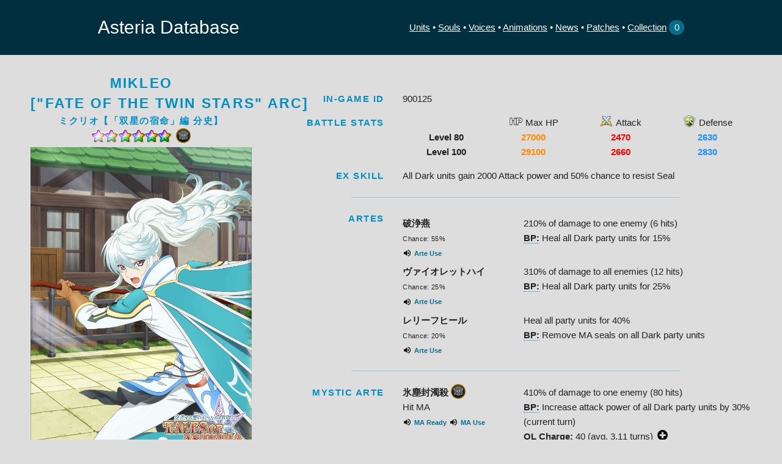

--- FILE ---
content_type: text/html; charset=UTF-8
request_url: https://suyo.be/asteria/unit/90110080
body_size: 6834
content:
<!DOCTYPE html>
<html lang="en">
<head>
	<meta charset="utf-8">
	<title>Mikleo [&quot;Fate of the Twin Stars&quot; Arc] • 6★ Dark • Unit &bull; Asteria Database</title>
	<meta name="description" content="Statistics, extracted images and more for Tales of Asteria (Android/iOS)">
	<meta name="author" content="Suyooo">
	
	<meta property="og:site_name" content="Asteria Database">
	<meta property="og:title" content="Mikleo [&quot;Fate of the Twin Stars&quot; Arc] • 6★ Dark • Unit">
	<meta property="og:type" content="website">
			<meta property="og:image" content="https://suyo.be/asteria/image_thumb/90110080">
				<meta property="og:description" content="HP 29100 Atk 2660 Def 2830 | EX Skill: all gain 2000 ATK, 50% Seal Res
Artes: 210%/6 (BP: Heal 15% Dark Units) | 310%/12 All (BP: Heal 25% Dark Units) | Heal 40% All (BP: Unseal  Dark Units)
MA: 410%/80 (BP: ATK Buff 30% Dark Units) | MA2: 410%/140 (BP: ATK Buff 100% Dark Units)">
	
	<meta name="viewport" content="width=device-width, initial-scale=1, user-scalable=no">

	<link rel="icon" type="image/png" sizes="128x128" href="/asteria/image/favicon.png">
	<!--<link href="//fonts.googleapis.com/css?family=Raleway:400,300,600" rel="stylesheet" type="text/css">-->

	<link rel="stylesheet" href="/asteria/css/normalize.css">
	<link rel="stylesheet" href="/asteria/css/skeleton.css">
	<link rel="stylesheet" href="/asteria/css/style.css">

	<script>
		function toggleCard(card) {
			card.classList.toggle("open");
		}
		function copyInfo(element, text) {
			if (document.queryCommandSupported && document.queryCommandSupported("copy")) {
				var textarea = document.createElement("textarea");
				textarea.textContent = text;
				textarea.style.position = "fixed";
				document.body.appendChild(textarea);
				textarea.select();
				try {
					document.execCommand("copy");
				} catch (ex) {
					prompt("Copying automatically didn't work... Please copy this text manually!", text);
				} finally {
					document.body.removeChild(textarea);
					element.classList.add('done');
					element.innerHTML = "Copied";
					/*setTimeout(function() {
						element.classList.remove('done');
						element.innerHTML = "Copy";
					}, 3000);*/
				}
			} else {
				prompt("Your browser doesn't support copying automatically... Please copy this text manually!", text);
			}
		}
		
		function toggleCollection(element, id) {
			var set = getCookie("collection");
			var arr = [];
			if (set === undefined || set === "") {
				arr.push(id);
				removeButton(element);
			} else {
				var arr = set.split("/");
				if (arr.includes(id)) {
					arr = arr.filter(function(e) { return e != id; });
					addButton(element);
				} else {
					arr.push(id);
					removeButton(element);
				}
			}
			
			set = arr.join("/");
			if (setCookie("collection", set, 365)) {
				document.getElementById("collectionNumber").innerHTML = arr.length;
				var mcsl = document.getElementById("myCollectionShareLink");
				if (mcsl != null) mcsl.innerHTML = "Please refresh to see the share link!";
			}
		}
		function addButton(element) {
			element.classList.remove('remove');
			element.classList.add('add');
			element.innerHTML = "Add";
		}
		function removeButton(element) {
			element.classList.remove('add');
			element.classList.add('remove');
			element.innerHTML = "Remove";
		}
		function clearCollection(id) {
			if (setCookie("collection", "", 0)) {
				window.location = "https://suyo.be/asteria/collection/";
			}
		}
		function saveCollection() {
			if (setCookie("collection", window.location.pathname.substring(20), 365)) { // cut off /asteria/collection (needs to be adjusted when moving URL)
				window.location = "https://suyo.be/asteria/collection/";
			}
		}
		
		var COOKIE_POLICY = "### COOKIE POLICY\n\nAsteria Database uses cookies to store your preferences and inputs for later " +
		"use. It will only do so if you agree to this message.\nThe page is still functional without if you do " +
		"not allow storage, however, you will be unable to use the Collection feature. No other data is " +
		"stored, and this information is not saved on the server or used to identify you.\nYou can revoke your consent at " +
		"any time by removing all cookies saved on your device by this site.";

		function setCookie(key, value, days) {
			if (document.cookie !== "" || confirm(COOKIE_POLICY + "\n\nDo you agree with the cookie policy and allow this site to store cookies on your device?")) {
				var expiryDate = new Date();
				expiryDate.setTime(expiryDate.getTime() + (days * 24 * 60 * 60 * 1000));
				document.cookie = key + "=" + value + "; expires=" + expiryDate.toUTCString() + "; path=/asteria";
				return true;
			}
			return false;
		}

		function getCookie(key) {
			var cookies = document.cookie.split(";");

			for (var i = 0; i < cookies.length; i++) {
				var cookie = cookies[i];
				var eqPos = cookie.indexOf("=");
				if (eqPos != -1 && cookie.substr(0, eqPos).trim() == key) {
					return cookie.substr(eqPos + 1, cookie.length).trim();
				}
			}
			return undefined;
		}
	</script>

	<!-- <link rel="icon" type="image/png" href="images/favicon.png"> -->
</head>
<body>
	<div class="fullwidth header">
		<div class="container menubar">
			<a href="/asteria">Asteria Database</a>
			<div>
			    <span class="linkgroup">
			        <a href="https://suyo.be/asteria/unitlist">Units</a> &bull; 
			        <a href="https://suyo.be/asteria/soullist">Souls</a> &bull; 
			        <a href="https://suyo.be/asteria/voices">Voices</a> &bull; 
			        <a href="https://suyo.be/asteria/animations">Animations</a>
		        </span>
			    <span class="linkgroup">
		            <a href="https://suyo.be/asteria/newslist">News</a> &bull; 
		            <a href="https://suyo.be/asteria/patchlist">Patches</a> &bull; 
		            <a href="https://suyo.be/asteria/collection/">Collection</a><a href="https://suyo.be/asteria/collection/" style="text-decoration: none">&nbsp;<span class="collectionno" id="collectionNumber">0</span></a></div>
	            </span>
		</div><!--
		<div class="container" style="display: block; width: 100%; text-align: center; background-color: #b55234; padding: 3px;">
			<a href="https://docs.google.com/forms/d/e/1FAIpQLScsJv0q0r5Gs4Kgy8u9slel2TjdXJPfgYG4R_RYzUo0PTbJ0A/viewform" style="font-size:100%;font-weight:bold; text-decoration: underline;">If you have a minute, please answer this short survey about unit information - thank you :)</a>
		</div>-->
	</div>
	<a name="top"></a>
	<div class="main" style="padding-top: 6em">
		
<div class="container wide">
	<div class="row left">
		<div class="four columns">
			<div class="card_unit center" style="">
				<h5 class="center">Mikleo [&quot;Fate&nbsp;of&nbsp;the&nbsp;Twin&nbsp;Stars&quot;&nbsp;Arc]</h5>
				<h6 class="center">ミクリオ【「双星の宿命」編&nbsp;分史】</h6>
				<span style="display: inline-block" class="rarity r6 awk"></span> <span style="display: inline-block" class="element dark"></span><br>
				<img style="max-width:100%" src="/asteria/image_full/90110080"><br>
								<br>
							        <div class="smallstats artemargins">
				        <span class="icon star awaken">Bond Awakenable</span>
			        </div>
			        <div class="center">
			            <a class="small smallbutton" href="/asteria/unit/90110070">◀ See Base Unit</a>
			        </div><br><br>
		        				<a class="icon add smallbutton" onClick="toggleCollection(this, '90110080')">Add to Collection</a><br>
				<a class="icon copy smallbutton" onClick="copyInfo(this, '6★ (BAW) Dark Mikleo [&quot;Fate&amp;nbsp;of&amp;nbsp;the&amp;nbsp;Twin&amp;nbsp;Stars&quot;&amp;nbsp;Arc] | HP 29100 Atk 2660 Def 2830 | EX Skill: all gain 2000 ATK, 50% Seal Res\nArtes: 210%/6 (BP: Heal 15% Dark Units) | 310%/12 All (BP: Heal 25% Dark Units) | Heal 40% All (BP: Unseal  Dark Units)\nMA: 410%/80 (BP: ATK Buff 30% Dark Units) | MA2: 410%/140 (BP: ATK Buff 100% Dark Units)')">Copy Summary To Clipboard</a>
			</div>
		</div>
		<div class="eight columns" style="padding-top: 2em;">
	        <div class="row">
		        <div class="three columns">
			        <h6>In-game ID</h6>
		        </div>
		        <div class="nine columns">
			        900125		        </div>
	        </div>
	        
	        <hr class="invis">
	        
			<div class="row">
				<div class="three columns">
					<h6>Battle Stats</h6>
				</div>
				<div class="nine columns">
		            <table class="fliptable four">
		                <tr class="bold">
		                    <td width="60%">&nbsp;</td>
		                    <td width="20%">Level 80</td>
		                    		                        <td width="20%">Level 100</td>
	                        	                    </tr>
		                <tr>
		                    <td><span class="icon hp">Max&nbsp;HP</span></td>
		                    <td class="text-hp">27000</td>
		                    		                        <td class="text-hp">29100</td>
	                        	                    </tr>
		                <tr>
		                    <td><span class="icon atk">Attack</span></td>
		                    <td class="text-atk">2470</td>
		                    		                        <td class="text-atk">2660</td>
	                        	                    </tr>
		                <tr>
		                    <td><span class="icon def">Defense</span></td>
		                    <td class="text-def">2630</td>
		                    		                        <td class="text-def">2830</td>
	                        	                    </tr>
		            </table>
				</div>
			</div>
			
						
						    <hr class="invis">
					    
			    <div class="row">
				    <div class="three columns">
					    <h6>EX Skill</h6>
				    </div>
				    <div class="nine columns">
					    All Dark units gain 2000 Attack power and 50% chance to resist Seal				    </div>
			    </div>
					
		    			    <hr>
			    
			    <div class="row">
				    <div class="three columns">
					    					        <h6>Artes</h6>
			            				    </div>
				    <div class="nine columns arterows">
					    			            				            <div class="row">
    <div class="four columns">
	    <b>破浄燕</b><br>
	    <span class="small">Chance: 55%</span>
                    <br><div class="voice">
                <div class="closeInfo" onClick="toggleCard(this.parentElement)">
                    <img src="/asteria/image/icon_voice.svg" alt="Arte Use" title="Arte Use" class="closeInfo">
                    <span>Arte Use</span>
                </div>
                <audio class="openInfo" controls src="/asteria/assets/sound/voice/imi/b_imi_031.ogg" preload="none"></audio>
            </div>
            </div>
    <div class="eight columns">
	    210% of damage to one enemy (6 hits)	    	        <br>
	        <b class="title" title="Bond Potential">BP:</b> Heal all Dark party units for 15%                </div>
</div>
			            				            <div class="row">
    <div class="four columns">
	    <b>ヴァイオレットハイ</b><br>
	    <span class="small">Chance: 25%</span>
                    <br><div class="voice">
                <div class="closeInfo" onClick="toggleCard(this.parentElement)">
                    <img src="/asteria/image/icon_voice.svg" alt="Arte Use" title="Arte Use" class="closeInfo">
                    <span>Arte Use</span>
                </div>
                <audio class="openInfo" controls src="/asteria/assets/sound/voice/imi/b_imi_031.ogg" preload="none"></audio>
            </div>
            </div>
    <div class="eight columns">
	    310% of damage to all enemies (12 hits)	    	        <br>
	        <b class="title" title="Bond Potential">BP:</b> Heal all Dark party units for 25%                </div>
</div>
			            				            <div class="row">
    <div class="four columns">
	    <b>レリーフヒール</b><br>
	    <span class="small">Chance: 20%</span>
                    <br><div class="voice">
                <div class="closeInfo" onClick="toggleCard(this.parentElement)">
                    <img src="/asteria/image/icon_voice.svg" alt="Arte Use" title="Arte Use" class="closeInfo">
                    <span>Arte Use</span>
                </div>
                <audio class="openInfo" controls src="/asteria/assets/sound/voice/imi/b_imi_005.ogg" preload="none"></audio>
            </div>
            </div>
    <div class="eight columns">
	    Heal all party units for 40%	    	        <br>
	        <b class="title" title="Bond Potential">BP:</b> Remove MA seals on all Dark party units                </div>
</div>
			            				    </div>
			    </div>
		    			
		    			    <hr>
					    
			    <div class="row">
				    <div class="three columns">
					    <h6>Mystic Arte</h6>
				    </div>
				    <div class="nine columns">
					    <div class="row">
						    <div class="four columns">
							    <b>氷塵封濁殺</b> <span class="element dark" style="display: inline-block; vertical-align: top; margin-top: -.125em;"></span><br>
							    Hit MA<br>
							    					                <div class="voice">
					                    <div class="closeInfo" onClick="toggleCard(this.parentElement)">
					                        <img src="/asteria/image/icon_voice.svg" alt="MA Ready" title="MA Ready" class="closeInfo">
					                        <span>MA Ready</span>
				                        </div>
						                <audio class="openInfo" controls src="/asteria/assets/sound/voice/imi/b_imi_015.ogg" preload="none"></audio>
					                </div>
				                							    					                <div class="voice">
					                    <div class="closeInfo" onClick="toggleCard(this.parentElement)">
					                        <img src="/asteria/image/icon_voice.svg" alt="MA Use" title="MA Use" class="closeInfo">
					                        <span>MA Use</span>
				                        </div>
						                <audio class="openInfo" controls src="/asteria/assets/sound/voice/mik/sy_mik_002.ogg" preload="none"></audio>
					                </div>
				                						    </div>
						    <div class="eight columns">
							    410% of damage to one enemy (80 hits)<br>
				                				                					                <b class="title" title="Bond Potential">BP:</b> Increase attack power of all Dark party units by 30% (current turn)<br>
				                							    <b>OL Charge:</b> 40 (avg. 3.11 turns) <span onClick="toggleCard(this.parentElement)" class="icon toggle"></span><br>
							    <div style="background-color:white; padding:2px 5px;" class="openInfo">
								    <img src="/asteria/image_stat_charge/90110080" style="width: 100%">
								    <span class="small">* assuming matched frame every turn</span>
							    </div>
						    </div>
					    </div>
				    </div>
			    </div>
			    
			    			        <hr class="invis">
					        
			        <div class="row">
				        <div class="three columns">
					        <h6>EX Mystic Arte</h6>
				        </div>
				        <div class="nine columns">
					        <div class="row">
						        <div class="four columns">
							        Hit MA<br>
							        					                    <div class="voice">
					                        <div class="closeInfo" onClick="toggleCard(this.parentElement)">
					                            <img src="/asteria/image/icon_voice.svg" alt="EX MA Ready" title="EX MA Ready" class="closeInfo">
					                            <span>EX MA Ready</span>
				                            </div>
						                    <audio class="openInfo" controls src="/asteria/assets/sound/voice/imi/b_imi_037.ogg" preload="none"></audio>
					                    </div>
				                    							        							        					                    <div class="voice">
					                        <a href="/asteria/ccbi/?id=ev226" target="_blank" class="smallbutton">
					                            ▶ View in CCBI Player
					                        </a>
					                    </div>
				                    						        </div>
						        <div class="eight columns">
							        410% of damage to one enemy (140 hits)<br>
					                					                							            <b class="title" title="Bond Potential">BP:</b> Increase attack power of all Dark party units by 100% (1 turn)<br>
					                							        <b>OL Charge:</b> 70 (40 + 30, avg. 5.08 turns) <span onClick="toggleCard(this.parentElement)" class="icon toggle"></span><br>
							        <div style="background-color:white; padding:2px 5px;" class="openInfo">
								        <img src="/asteria/image_stat_charge/90110080EX" style="width: 100%">
								        <span class="small">* assuming matched frame every turn</span>
							        </div>
						        </div>
					        </div>
				        </div>
			        </div>
			    			    
			    						
			<hr>
			
			<div class="row">
				<div class="three columns">
					<h6>Co-op Type</h6>
				</div>
				<div class="nine columns">
				    				        <span class="bold text-matk">Magic</span> (big boost to Magical ATK)
			        				</div>
			</div>
			
			<hr class="invis">
			
			<div class="row">
				<div class="three columns">
					<h6>Co-op Stats</h6>
				</div>
				<div class="nine columns">
					<table class="fliptable five">
					    <tr>
					        <td width="90%"><span class="icon hp">Max&nbsp;HP</span></td>
					        <td width="5%"><span class="text-hp">29100</span></td>
					        <td width="5%"><span class="text-matk small">&nbsp;</span></td>
				        </tr>
					    <tr>
					        <td><span class="icon atk">Physical&nbsp;ATK</span></td>
					        <td><span class="text-atk">2187</span></td>
					        <td><span class="text-matk small">&nbsp;</span></td>
				        </tr>
					    <tr>
					        <td><span class="icon atk">Magical&nbsp;ATK</span></td>
					        <td><span class="text-atk">5540</span></td>
					        <td><span class="text-matk small">(+&nbsp;2770)</span></td>
				        </tr>
					    <tr>
					        <td><span class="icon def">Physical&nbsp;DEF</span></td>
					        <td><span class="text-def">2187</span></td>
					        <td><span class="text-matk small">&nbsp;</span></td>
				        </tr>
					    <tr>
					        <td><span class="icon def">Magical&nbsp;DEF</span></td>
					        <td><span class="text-def">2950</span></td>
					        <td><span class="text-matk small">&nbsp;</span></td>
				        </tr>
					</table>
				</div>
			</div>
			
			<hr class="invis">
					
			<div class="row">
				<div class="three columns">
					<h6>Co-op Skill</h6>
				</div>
				<div class="nine columns">
					<div class="row">
						<div class="four columns">
							<b>Unison Magical Attack Boost 5</b> <span class="element " style="display: inline-block; vertical-align: top; margin-top: -.125em;"></span>
						</div>
						<div class="eight columns">
							Increase all participating party's magical attack power by 30% for 60 seconds. If another Unison Magical Attack Boost is currently active, increase its power by 5% instead.<br>
                			<b>Cooldown:</b> 240 seconds
						</div>
					</div>
				</div>
			</div>
			
		    			    <hr>
					    
			    <div class="row" style="padding-bottom: 0.5em">
				    <div class="three columns">
			            				            <h6>Soul&shy;mates</h6>
			            				    </div>
				    <div class="nine columns">
				        <table class="fliptable three split-when-unflipped">
			                				                <tr>
				                    <td class="soulline" width="70%">
				                        <div class="inlinethumb soul">
				                            <a href="/asteria/soul/330301">
				                                <img src="/asteria/assets/image/soul/detail/detail_soul_mik_3303001.png">
				                            </a>
			                            </div>
			                            <a href="/asteria/soul/330301">Mikleo</a>
			                        </td>
				                    <td width="30%">
				                        +ATK				                    </td>
			                    </tr>
		                    				                <tr>
				                    <td class="soulline" width="70%">
				                        <div class="inlinethumb soul">
				                            <a href="/asteria/soul/340201">
				                                <img src="/asteria/assets/image/soul/detail/detail_soul_lap_3402001.png">
				                            </a>
			                            </div>
			                            <a href="/asteria/soul/340201">Laphicet</a>
			                        </td>
				                    <td width="30%">
				                        +DEF, +Max HP				                    </td>
			                    </tr>
		                    				                <tr>
				                    <td class="soulline" width="70%">
				                        <div class="inlinethumb soul">
				                            <a href="/asteria/soul/160802">
				                                <img src="/asteria/assets/image/soul/detail/detail_soul_glu_1608001.png">
				                            </a>
			                            </div>
			                            <a href="/asteria/soul/160802">Grune</a>
			                        </td>
				                    <td width="30%">
				                        Heal Every Turn				                    </td>
			                    </tr>
		                    				        </table>
				    </div>
			    </div>
		    		    
		    			
			<hr>
					
			<div class="row">
				<div class="three columns">
					<h6>Images</h6>
				</div>
				<div class="nine columns">
					<div class="row">
						<div class="six columns legalese">
							By downloading any of these images, you agree to not remove or alter the Asteria watermark and copyright notice, and agree to not add any of your own watermarks.
						</div>
						<div class="six columns imagelinks">
							<a href="/asteria/image_detail/90110080">Unit View Image</a><br>
							<a href="/asteria/image_full/90110080">Home Screen Image</a><br>
														    <a href="/asteria/image_original/90110080">Full Image</a><br>
						    							<a id="clean_images_link" class="underline clicky small" onClick="document.getElementById('clean_images').style.display = '';document.getElementById('clean_images_link').style.display = 'none';">Show Clean Images</a><br>
						</div>
					</div>
					<div id="clean_images" style="display: none; margin-top: 1em;" class="row">
						<div class="six columns legalese">
							Clean images are provided mainly for transformative or private use. By downloading any of these images, you agree to not post them on social networks or distribute them otherwise unless used in transformative work (as defined by fair use). If you want to share images of units, please use the watermarked images with the Asteria logo.
						</div>
						<div class="six columns imagelinks">
							<a href="/asteria/assets/image/character/detail/character_detail_imi_9011008.png">Unit View Image (transparent)</a><br>
							<a href="/asteria/assets/image/character/mypage/character_mypage_imi_9011008.png">Home Screen Image (transparent)</a><br>
														    <a href="/asteria/assets/image/character/preview/character_preview_imi_9011008.png">Full Image (transparent)</a><br>
						    							<a href="/asteria/assets/image/background/face_chat/fcbg_imi_9011008.jpg">Background Image</a>
				            							    <br><a href="/asteria/assets/image/character/mypage/character_mypage_imi_9011008.png">Mystic Arte Cut In</a>
						    						</div>
					</div>
				</div>
			</div>
		</div>
	</div>
</div>
	</div>
	<div class="fullwidth footer" style="line-height:1.5em">
		<div>Contact me: <a href="https://mstdn.schoolidol.club/@Suyooo">@Suyooo@mstdn.schoolidol.club</a> on Fediverse/Mastodon, <a href="https://www.tumblr.com/suyooo">Suyooo</a> on Tumblr, or m<span style="display:none">a</span>e@su<span style="display:none">a</span>yo.b<span style="display:none">a</span>e<br>This site is not associated with Tales of Asteria. Tales of Asteria, Tales of, all images and data (C) Bandai Namco Entertainment, KLab Games, Fujishima Kousuke and Inomata Mutsumi.</div>
	</div>
</body>
</html>


--- FILE ---
content_type: text/css
request_url: https://suyo.be/asteria/css/style.css
body_size: 14900
content:
:root {
	--shade1: #022F40;
	--shade2: #183446;
	--shade3: #046E8F;
	--shade4: #0090C1;
	--accent: #4D9DE0;
}

html {
    height: 100%;
}

body {
	overflow-y: scroll;
	display: flex;
	flex-direction: column;
	height: 100%;
}

.main {
    flex-grow: 1;
}

select {
	color: black;
}

.small {
	font-size: 70%;
	letter-spacing: 0.03em;
}
.small b{
	letter-spacing: 0;
	color: var(--shade3);
}
.bold {
	font-weight: bold;
}

.underline {
	text-decoration: underline;
}

.left {
	text-align: left;
}

.center {
	text-align: center;
}

.right {
	text-align: right;
}

.tab-button-row {
	display: flex;
    flex-direction: row;
    flex-wrap: nowrap;
    border-radius: 0.6em;
    background-color: var(--shade1);
    padding-left: 0.5px;
}

.tab-button {
	display: inline-block;
	color: black;
	text-decoration: none;
	padding: 0.66em 0em;
	background-color: #9c9c9c;
    flex: 1;
    margin: 0.1em;
    line-height: 1em;
	display:flex;
	flex-direction: column;
	justify-content: center;
	user-select: none;
}

.tab-button:hover {
	color: black;
	background-color: var(--shade4);
}

.tab-button-row .tab-button:first-child {
	border-top-left-radius: 0.5em;
	border-bottom-left-radius: 0.5em;
}

.tab-button-row .tab-button:last-child {
	border-top-right-radius: 0.5em;
	border-bottom-right-radius: 0.5em;
}

.tab-button.active {
	background-color: #b55234;
	font-weight: bold;
}

.tablerows table {
	width: 100%;
}
.tablerows th, .tablerows td {
	padding: 0;
    border-bottom: 0;
	width: 80%;
	text-align: center;
}
.tablerows th:first-child, .tablerows td:first-child {
	width: 20%;
}

.clicky {
	cursor: pointer;
}

.fullwidth {
	background: var(--shade1);
	color: white;
	text-align: center;

}

.smallbutton {
    min-width: 25%;
    background-color: var(--shade4);
    border-radius: 5px;
    padding: 4px 7px 0px;
    margin-bottom: 5px;
	cursor: pointer;
    user-select: none;
    color: white;
	text-decoration: none;
	display: inline-block;
	white-space: nowrap;
}

.pagination > .smallbutton {
	min-width: 0;
}

a.smallbutton:hover, a.smallbutton:active, a.smallbutton:focus, a.smallbutton:visited {
    color: white;
}

.header {
	width: 100%;
	position: fixed;
	top: 0;
	z-index: 999;
}

.container {
	padding-top: 2em;
}

.container.wide {
	width: 100%;
	max-width: 1500px;
	padding-left: 50px;
	padding-right: 50px;
}

.header .container {
    height: 6em;
	display: flex;
	align-items: center;
	flex-direction: column;
	padding: 0;
	justify-content: center;
}

.header .linkgroup {
	display: block;
}

@media (min-width: 900px) {
	.header .container {
	    flex-direction: row;
		justify-content: space-between;
	}
	
	.header .linkgroup {
	    display: inline;
    }
    
    .header .linkgroup:last-child:before {
	    content: "•";
    }
}

.header .container:after {
	content: none;
}

.header .container > a:first-child {
	font-size: 200%;
	margin-top: -.25em;
	margin-bottom: -.25em;
	text-decoration: none;
	flex-shrink: 0;
}

.header a {
	color: white;
}

.collectionno {
    background-color: var(--shade3);
    border-radius: 100%;
    min-width: 1em;
    height: 1em;
    display: inline-block;
    padding: 0 0.33em 0.66em 0.33em;
}

.footer {
	margin-top: 2em;
}

.footer div {
	font-size: 70%;
	color: #789;
	margin: 0 1em;
}

.pagination a {
	background-color: var(--shade3);
	color: white;
	border-radius: 3px;
	padding: 0 0.5em 0.1em;
	user-select: none;
	cursor: pointer;
}

hr {
	border-top: 1px solid var(--shade4);
	margin: 1.5em 15% 1.5em;
	opacity: 0.3;
}

hr.invis {
	border: none;
	height: 1em;
	margin: 0;
}

.title {
    border-bottom: 1px dotted var(--shade4);
}

.itemgrid {
	padding: 2em 0;
	display: grid;
	grid-template-columns: 1fr;
	grid-gap: 2em;
    align-items: start;
}
@media (min-width: 800px) {
	.itemgrid {
		grid-template-columns: 1fr 1fr;
	}
}
@media (min-width: 1200px) {
	.itemgrid {
		grid-template-columns: 1fr 1fr 1fr;
	}
}

.itemgrid > div {
	background-color: #eee;
    border-radius: 15px;
    border: 2px solid var(--shade3);
    overflow: hidden;
}

.itemgrid > div .togglebutton {
	user-select: none;
	cursor: pointer;
}

.itemgrid > div:not(.open) .uparrow, .itemgrid > div.open .downarrow, div:not(.open) > .openInfo, div.open > .closeInfo {
    display: none;
}
.itemgrid > div.open > .name > .openInfo {
    display: block;
}

h5 {
    text-transform: uppercase;
    text-align: left;
    font-weight: bolder;
    letter-spacing: 0.1em;
    color: var(--shade4);
    font-size: 1.5em;
	margin: 0 0 0.5em 0;
}
@media (min-width: 550px) {
	h5 {
		text-align: right;
		margin: 0;
	}
}

.itemgrid h5 {
    margin: 7% 0 1% 4%;
    text-transform: uppercase;
    text-align: left;
    font-weight: bolder;
    letter-spacing: 0.2em;
    color: var(--shade4);
    font-size: 1em;
}

h6 {
    text-transform: uppercase;
    text-align: left;
    font-weight: bolder;
    letter-spacing: 0.1em;
    color: var(--shade4);
    font-size: 1em;
	margin: 0 0 0.5em 0;
}
@media (min-width: 550px) {
	h6 {
		text-align: right;
		margin: 0;
	}
}

.itemgrid h6 {
    margin: 4% 0 1% 4%;
    text-transform: uppercase;
    text-align: left;
    font-weight: bolder;
    font-size: 70%;
    letter-spacing: 0.2em;
    color: var(--shade4);
}

.card_unit {
}

.margins {
	margin: 0 5%
}

.artemargins {
	margin: 3% 5% 0
}

.card_unit .dualmargin {
	margin-bottom: 1em;
	margin-top: -0.4em;
}

.card_unit .imagecontainer {
	background-color: var(--shade1);
	overflow: hidden;
	position: relative;
	padding-top: 60%;
	margin-top: -10%;
	transition: padding-top 0.3s, margin-top 0.3s;
	transition-timing-function: ease-out;
}

.card_unit.card_soul .imagecontainer {
	margin-top: 0;
	padding-top: 40%;
}

.card_unit .imagecontainer .rarity {
	position: absolute;
	left: 1%;
	bottom: 1%;
}

.card_unit .imagecontainer .element {
	position: absolute;
	right: 1%;
	bottom: 1%;
	width: 3em;
	height: 3em;
}

.card_unit.open .imagecontainer {
	padding-top: 88.75%;
	margin-top: 0;
}

.card_unit.card_soul.open .imagecontainer {
	padding-top: 65%;
}

.card_unit .image {
	position: absolute;
	top: 0;
	left: 0;
	width: 100%;
}

.card_unit .imagebg {
	position: absolute;
	top: 0;
	left: 0;
	width: 100%;
}

.card_unit .name {
	background-color: var(--shade3);
	text-align: center;
	color: white;
	width: 100%;
	font-size: 120%;
}

.smallstats {
	display: flex;
	justify-content: space-around;
	align-items: center;
}

.smallstats.split {
	justify-content: space-between;
}

.smallstats.split *:first-child {
	text-align: left;
}
.smallstats.split *:last-child {
	text-align: right;
}

.card_unit .icon.star {
	font-weight: bold;
}
.card_unit .icon.star.awaken {
	color: darkorange;
}
.card_unit .icon.star.evolve {
	color: lightseagreen;
}

.card_unit .imagelinks {
	font-size: 80%;
	margin-bottom: 1em
}

.voice {
    user-select: none;
    cursor: pointer;
    display: inline-block;
}

.voice img {
    height: 1em;
    width: 1em;
    vertical-align: middle;
}

.voice span {
	font-size: 70%;
    vertical-align: middle;
	color: var(--shade3);
	font-weight: bold;
}

.voice audio {
    width: 100%;
}

.filter-column {
	background-color: var(--shade3);
	padding: 2em;
	color: white;
	font-weight: bold;
}
.filter-column .row {
	margin-left: 1em;
}
.filter-column input[type=number] {
	width: 100%;
	color: black;
}
.filter-column select {
	width: 100%;
}
.filter-column label {
	font-weight: normal;
	margin-bottom: 0;
}
.filter-column .button {
	width: 100%;
	background-color: var(--accent);
	border: none;
}

.icon {
    user-select: none;
}
.icon:before {
    content: "";
    display: inline-block;
	vertical-align: top;
    background-size: contain;
    background-repeat: no-repeat;
    width: 1.8em;
    height: 1.5em;
    margin-top: -.125em;
    user-select: none;
}
.icon.hp:before { background-image: url(../image/icon_hp.png); }
.icon.atk:before { background-image: url(../image/icon_atk.png); }
.icon.def:before { background-image: url(../image/icon_def.png); }
.icon.star.awaken:before { background-image: url(../image/icon_star_awaken.png); }
.icon.star.evolve:before { background-image: url(../image/icon_star_evolve.png); }
.icon.copy:before { background-image: url(../image/icon_copy.svg); }
.icon.link:before { background-image: url(../image/icon_link.svg); }
.icon.done:before { background-image: url(../image/icon_done.svg); }
.icon.toggle:before { margin-top: -.1em; }
div:not(.open) > .icon.toggle:before { background-image: url(../image/icon_toggle_more.svg); }
div.open > .icon.toggle:before { background-image: url(../image/icon_toggle_less.svg); }
.icon.add:before { background-image: url(../image/icon_add.svg); }
.icon.remove:before { background-image: url(../image/icon_remove.svg); }
.smallbutton.icon:before {
    margin-top: -0.1em;
}

.text-hp { font-weight: bold; color: darkorange; }
.text-atk { font-weight: bold; color: red; }
.text-def { font-weight: bold; color: dodgerblue; }
.text-matk { font-weight: bold; color: mediumpurple; }
.text-mdef { font-weight: bold; color: mediumseagreen; }

.element {
	height: 1.6em;
	width: 1.6em;
	background-image: url(../image/element_none.png);
    background-size: contain;
    background-repeat: no-repeat;
}
.element.fire { background-image: url(../image/element_fire.png); }
.element.water { background-image: url(../image/element_water.png); }
.element.wind { background-image: url(../image/element_wind.png); }
.element.earth { background-image: url(../image/element_earth.png); }
.element.light { background-image: url(../image/element_light.png); }
.element.dark { background-image: url(../image/element_dark.png); }
.element.inline {
	display: inline-block;
	height: 1em;
	width: 1em;
}

.rarity {
	height: 1.6em;
	width: 9em;
    background-size: contain;
    background-repeat: no-repeat;
}
.rarity.r1 { background-image: url(../image/star_1.png); }
.rarity.r2 { background-image: url(../image/star_2.png); }
.rarity.r3 { background-image: url(../image/star_3.png); }
.rarity.r4 { background-image: url(../image/star_4.png); }
.rarity.r5 { background-image: url(../image/star_5.png); }
.rarity.r6.evo { background-image: url(../image/star_6.png); }
.rarity.r6.awk { background-image: url(../image/star_true6.png); }
.rarity.inline {
	display: inline-block;
	height: 1em;
	width: 4.6471em;
}

.matchline {
    height: 3.2em;
}

.inlinethumb {
    width: 3.2em;
    display: inline-block;
    position: relative;
}

.inlinethumb img {
    width: 3em;
    position: absolute;
    left: 0;
    top: -1.9em;
}

.inlinethumb.soul img {
    top: 0;
}

.dualmaheader .inlinethumb.soul {
	height: 0.85em;
}
.soulline .inlinethumb.soul {
	height: 1.9em;
}

.soul:before {
    content: "";
    position: absolute;
    left: 0;
    top: 0;
    height: 3em;
    width: 3em;
    background-image: url('../image/soul_back.png');
    background-size: contain;
	background-repeat: no-repeat;
}

.soul:after {
    content: "";
    position: absolute;
    left: 0;
    top: 0;
    height: 3em;
    width: 3em;
    background-image: url('../image/soul_front.png');
    background-size: contain;
	background-repeat: no-repeat;
}

.soul.big {
	height: 0;
    width: 100%;
    padding-top: inherit;
    display: inline-block;
    position: absolute;
    left: 0;
    top: 0;
}

.soul.big img {
    height: 100%;
    width: auto;
    position: absolute;
    left: 0;
	right: 0;
    top: 0;
	margin-left: auto;
    margin-right: auto;
}

.soul.big:before {
    height: 0;
    width: 100%;
    padding-top: inherit;
	background-position: center;
}

.soul.big:after {
    height: 0;
    width: 100%;
    padding-top: inherit;
	background-position: center;
}

.soulline span:first-child {
    white-space: nowrap;
}

.soulline .small {
    margin-top: 1em;
}

div.legalese {
	font-size: 66%;
	line-height: 1.3em;
}

.boldtitle {
	font-size: 175%;
	font-weight: bold;
	margin-bottom: 0.5em;
	line-height: 1.2;
}

.patch-cat-name {
	background-color: var(--shade1);
	color: white;
	font-weight: bold;
	padding: 0.5em;
}

.patch-change {
    position: absolute;
	top: 0;
    padding: calc(10% + 2px) 10px 0;
    left: 0;
    background-color: #f59254;
	border-right: 2px var(--shade3) solid;
	border-bottom: 2px var(--shade3) solid;
    border-bottom-right-radius: 10px;
    font-weight: bold;
    text-transform: uppercase;
    letter-spacing: 0.1em;
    font-size: 80%;
	transition: padding-top 0.3s;
	transition-timing-function: ease-out;
}

.card_unit.open > .imagecontainer > .patch-change {
    padding-top: 2px;
}

.patchlist {
	padding-top: 0;
}

.patchlist table {
	width: 100%;
	border-spacing: 0 2em;
	border-collapse: separate;
	margin: 0;
}

.patchlist th,td {
	padding: 0; 
	border: 0;
}

.patchlist td:first-child {
	color: white;
	font-weight: bold;
	background-color: var(--shade1);
	text-align: left;
	width: 25%;
}

.patchlist td:first-child div {
	padding: 1em;
}

.patchlist td:first-child a {
	color: white;
}

.patchlist td:last-child {
	text-align: right;
	width: 75%;
	line-height: 0;
	padding: 0.25em;
	padding-bottom: 0.5em;
}

.patchlist td:last-child img {
	height: 4.75em;
	margin: 0.2em 0.2em 0 0;
}

.patchlist tr:nth-child(even), .newslist tr:nth-child(even) {
	background-color: #bbb;
}

.patchlist tr:nth-child(odd), .newslist tr:nth-child(odd) {
	background-color: #9c9c9c;
}

.newslist table {
	width: 100%;
	margin: 0;
}

.newslist tr {
	height: 4em;
}

.newslist td {
	padding: 0.25em 1em;
}

.newslist td:first-child {
	background-color: var(--shade1);
	text-align: center;
	width: 5%;
	padding: 0.25em 0.5em;
}

.newslist td:first-child img {
	vertical-align: middle;
	height: 1.5em;
}

.newslist td:last-child {
	vertical-align: middle;
}

.newslist-title {
	font-weight: bold;
	text-align: left;
	width: 100%;
	display: inline-block;
	vertical-align: middle;
}
@media (min-width: 800px) {
	.newslist-title {
		width: 85%;
	}
}

.newslist-date {
	text-align: right;
	display: inline-block;
	width: 100%;
	vertical-align: middle;
}
@media (min-width: 800px) {
	.newslist-date {
		width: 15%;
	}
}

.newslist-date a {
	color: black;
	text-decoration: none;
}

.newslist-categories {
	max-width: 400px;
	margin: auto;
	margin-bottom: 2em;
}

div.newspost {
	max-width: 480px;
	overflow: hidden;
	margin: auto;
}

iframe.newspost {
	width: 700px;
	height: 100000px;
	border: 0;
	transform-origin: 0% 0%;
}

.fliptable {
    width: 100%;
    margin-bottom: 0;
}

.fliptable td {
    text-align: center;
}

.fliptable.split-when-unflipped td:first-child {
    text-align: left;
}

.fliptable.split-when-unflipped td:last-child {
    text-align: right;
}
    
.fliptable.three td:nth-child(2) {
    padding-top: 0.7em;
}

@media (min-width: 800px) {
    .fliptable tr {
        display: block;
        float: left;
    }
    
    .fliptable.three tr {
        width: 33.333%;
    }
    
    .fliptable.four tr {
        width: 25%;
    }
    
    .fliptable.five tr {
        width: 20%;
    }

    .fliptable td {
        display: block;
        width: 100%;
        text-align: center !important;
    }
}

.arterows .row:not(first-child) {
    margin-top: 0.5em;
}


--- FILE ---
content_type: image/svg+xml
request_url: https://suyo.be/asteria/image/icon_add.svg
body_size: 2099
content:
<?xml version="1.0" encoding="UTF-8" standalone="no"?>
<svg
   xmlns:dc="http://purl.org/dc/elements/1.1/"
   xmlns:cc="http://creativecommons.org/ns#"
   xmlns:rdf="http://www.w3.org/1999/02/22-rdf-syntax-ns#"
   xmlns:svg="http://www.w3.org/2000/svg"
   xmlns="http://www.w3.org/2000/svg"
   xmlns:sodipodi="http://sodipodi.sourceforge.net/DTD/sodipodi-0.dtd"
   xmlns:inkscape="http://www.inkscape.org/namespaces/inkscape"
   fill="#000000"
   height="24"
   viewBox="0 0 24 24"
   width="24"
   version="1.1"
   id="svg6"
   sodipodi:docname="icon_toggle_more.svg"
   inkscape:version="0.92.3 (2405546, 2018-03-11)">
  <metadata
     id="metadata12">
    <rdf:RDF>
      <cc:Work
         rdf:about="">
        <dc:format>image/svg+xml</dc:format>
        <dc:type
           rdf:resource="http://purl.org/dc/dcmitype/StillImage" />
      </cc:Work>
    </rdf:RDF>
  </metadata>
  <defs
     id="defs10" />
  <sodipodi:namedview
     pagecolor="#ffffff"
     bordercolor="#666666"
     borderopacity="1"
     objecttolerance="10"
     gridtolerance="10"
     guidetolerance="10"
     inkscape:pageopacity="0"
     inkscape:pageshadow="2"
     inkscape:window-width="1920"
     inkscape:window-height="1028"
     id="namedview8"
     showgrid="false"
     inkscape:zoom="13.906433"
     inkscape:cx="-16.100782"
     inkscape:cy="3.8042669"
     inkscape:window-x="-8"
     inkscape:window-y="-8"
     inkscape:window-maximized="1"
     inkscape:current-layer="svg6" />
  <path
     style="opacity:1;vector-effect:none;fill:#FFFFFF;fill-opacity:1;stroke:none;stroke-width:3.7795279;stroke-linecap:round;stroke-linejoin:round;stroke-miterlimit:4;stroke-dasharray:none;stroke-dashoffset:0;stroke-opacity:1"
     d="M 12 3.1914062 A 8.8088732 8.8088732 0 0 0 3.1914062 12 A 8.8088732 8.8088732 0 0 0 12 20.808594 A 8.8088732 8.8088732 0 0 0 20.808594 12 A 8.8088732 8.8088732 0 0 0 12 3.1914062 z M 10.400391 6.8945312 L 13.599609 6.8945312 L 13.599609 10.400391 L 17.105469 10.400391 L 17.105469 13.599609 L 13.599609 13.599609 L 13.599609 17.105469 L 10.400391 17.105469 L 10.400391 13.599609 L 6.8945312 13.599609 L 6.8945312 10.400391 L 10.400391 10.400391 L 10.400391 6.8945312 z "
     id="path812" />
</svg>
